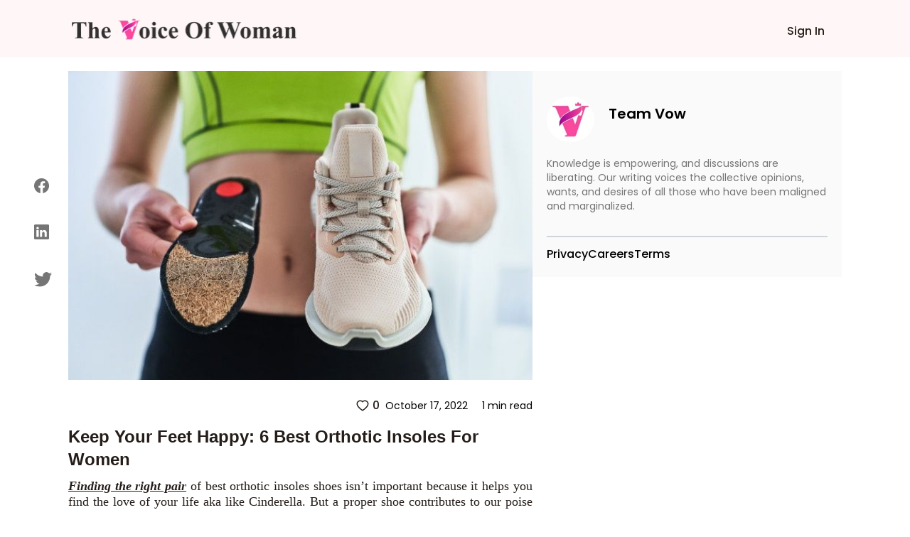

--- FILE ---
content_type: text/html; charset=utf-8
request_url: https://www.thevoiceofwoman.com/best-orthotic-insoles
body_size: 9567
content:
<!DOCTYPE html><html lang="en"><head><meta charSet="utf-8"/><meta name="viewport" content="width=device-width"/><link rel="preload" as="image" imageSrcSet="/_next/image?url=%2Fimages%2Fvow-logo.png&amp;w=320&amp;q=75 1x, /_next/image?url=%2Fimages%2Fvow-logo.png&amp;w=640&amp;q=75 2x"/><title>Keep Your Feet Happy: 6 Best Orthotic Insoles For Women</title><meta name="robots" content=""/><meta content="Finding the best orthotic insoles is important for your comfort. Checkout a list of 6 best orthotic insoles for women in this article to keep your feet happy and comfortable." name="description"/><meta property="og:url" content="https://www.thevoiceofwoman.com/best-orthotic-insoles"/><link rel="canonical" href="https://www.thevoiceofwoman.com/best-orthotic-insoles"/><meta property="og:type"/><meta property="og:site_name"/><meta property="og:description" content="Finding the best orthotic insoles is important for your comfort. Checkout a list of 6 best orthotic insoles for women in this article to keep your feet happy and comfortable."/><meta property="og:title" content="Keep Your Feet Happy: 6 Best Orthotic Insoles For Women"/><meta name="image" property="og:image" content="https://backend.thevoiceofwoman.com/assets/2022-10-17/3ea2671c-3d87-4444-8214-45a530f15ee7.jpg"/><meta name="twitter:card" content="summary_large_image"/><meta name="twitter:title" content="Keep Your Feet Happy: 6 Best Orthotic Insoles For Women"/><meta name="twitter:description" content="Finding the best orthotic insoles is important for your comfort. Checkout a list of 6 best orthotic insoles for women in this article to keep your feet happy and comfortable."/><meta name="twitter:image" content="https://backend.thevoiceofwoman.com/assets/2022-10-17/3ea2671c-3d87-4444-8214-45a530f15ee7.jpg"/><link rel="apple-touch-icon" sizes="180x180" href="/favicon/apple-touch-icon.png"/><link rel="icon" type="image/png" sizes="32x32" href="/favicon/favicon-32x32.png"/><link rel="icon" type="image/png" sizes="16x16" href="/favicon/favicon-16x16.png"/><link rel="manifest" href="/favicon/site.webmanifest"/><link rel="mask-icon" href="/favicon/safari-pinned-tab.svg" color="#00e887"/><link rel="shortcut icon" href="/favicon/favicon.ico"/><meta name="msapplication-TileColor" content="#ffffff"/><meta name="msapplication-config" content="/favicon/browserconfig.xml"/><meta name="theme-color" content="#ffffff"/><meta name="next-head-count" content="26"/><link rel="preload" href="/_next/static/media/916d3686010a8de2-s.p.woff2" as="font" type="font/woff2" crossorigin="anonymous" data-next-font="size-adjust"/><link rel="preload" href="/_next/static/media/7777133e901cd5ed-s.p.woff2" as="font" type="font/woff2" crossorigin="anonymous" data-next-font="size-adjust"/><link rel="preload" href="/_next/static/media/d869208648ca5469-s.p.woff2" as="font" type="font/woff2" crossorigin="anonymous" data-next-font="size-adjust"/><link rel="preload" href="/_next/static/media/9a881e2ac07d406b-s.p.woff2" as="font" type="font/woff2" crossorigin="anonymous" data-next-font="size-adjust"/><link rel="preload" href="/_next/static/media/376dd8dc38524313-s.p.woff2" as="font" type="font/woff2" crossorigin="anonymous" data-next-font="size-adjust"/><link rel="preload" href="/_next/static/css/4f6ca2c3c5007b0f.css" as="style"/><link rel="stylesheet" href="/_next/static/css/4f6ca2c3c5007b0f.css" data-n-g=""/><link rel="preload" href="/_next/static/css/ece19c1c1dca7b1a.css" as="style"/><link rel="stylesheet" href="/_next/static/css/ece19c1c1dca7b1a.css" data-n-p=""/><noscript data-n-css=""></noscript><script defer="" nomodule="" src="/_next/static/chunks/polyfills-c67a75d1b6f99dc8.js"></script><script src="/_next/static/chunks/webpack-6476aa3fbaedf7bd.js" defer=""></script><script src="/_next/static/chunks/framework-2c79e2a64abdb08b.js" defer=""></script><script src="/_next/static/chunks/main-7445afc35ebb551b.js" defer=""></script><script src="/_next/static/chunks/pages/_app-ec0ff0e63a73cf02.js" defer=""></script><script src="/_next/static/chunks/545f34e4-c1135ceb05436843.js" defer=""></script><script src="/_next/static/chunks/252f366e-09c88cfa791afae1.js" defer=""></script><script src="/_next/static/chunks/0c428ae2-3110817627d439ca.js" defer=""></script><script src="/_next/static/chunks/75fc9c18-36f994258e23e278.js" defer=""></script><script src="/_next/static/chunks/d7eeaac4-1bd14f91074ec0f2.js" defer=""></script><script src="/_next/static/chunks/805-36505ffd49609121.js" defer=""></script><script src="/_next/static/chunks/978-9088ed9ac269b56b.js" defer=""></script><script src="/_next/static/chunks/pages/%5BblogDetail%5D-401756534e3c9882.js" defer=""></script><script src="/_next/static/46oEL4udAZxZZljrsNbXb/_buildManifest.js" defer=""></script><script src="/_next/static/46oEL4udAZxZZljrsNbXb/_ssgManifest.js" defer=""></script></head><body><div id="__next"><div class="__className_49fe58"><header class="Header_header_bg1__RrLRC"><div class="relative flex items-center   justify-between bg-white py-3 md:bg-[#fff7f7] md:bg-[##fff7f7]"><div class="w-full"><nav class="fixed top-0 z-[100]  flex w-full  items-center justify-end bg-white md:bg-[#fff7f7] md:px-[7.2%] "><div class="w-full"><div class="flex h-20 w-full items-center"><div class="flex w-full items-baseline justify-between px-2 pr-7     md:items-center"><div class="flex-[0.1] md:hidden"><nav data-headlessui-state=""><button class="group peer  absolute top-[22px] inline-flex  items-center rounded-md pt-3  text-gray-800 focus:outline-none focus:ring-2 focus:ring-inset focus:ring-white" id="headlessui-disclosure-button-:Ram:" type="button" aria-expanded="false" data-headlessui-state=""><svg stroke="currentColor" fill="currentColor" stroke-width="0" viewBox="0 0 512 512" class="block  h-[15px] w-[22px] sm:w-6" aria-hidden="true" height="1em" width="1em" xmlns="http://www.w3.org/2000/svg"><path d="M32 96v64h448V96H32zm0 128v64h448v-64H32zm0 128v64h448v-64H32z"></path></svg></button><div class="peer:transition fixed top-0 -left-[30rem] z-20 h-screen w-1/2 bg-white p-6 delay-150  duration-200 ease-out peer-focus:left-0 lg:left-0 lg:w-60"><div class="item-center flex flex-col justify-start gap-y-4"><div class="group mb-2   flex cursor-pointer  rounded-md border border-gray-200 p-2 hover:bg-gray-900 hover:shadow-lg "><p class="text-base font-semibold text-gray-800 group-hover:text-white ">Sign In</p></div></div></div></nav></div><div class="flex-[0.6] md:flex-[0.9]"><a href="/"><figure style="width:319px" class=" mt-0.5 cursor-pointer  "><img alt="Vow" width="319" height="40" decoding="async" data-nimg="1" class="" style="color:transparent" srcSet="/_next/image?url=%2Fimages%2Fvow-logo.png&amp;w=320&amp;q=75 1x, /_next/image?url=%2Fimages%2Fvow-logo.png&amp;w=640&amp;q=75 2x" src="/_next/image?url=%2Fimages%2Fvow-logo.png&amp;w=640&amp;q=75"/></figure></a></div><div class=""><div class=" mt-2  flex   items-center justify-between gap-4  md:space-x-2  xl:gap-10"><p></p><p class="fs-16 font_medium font_color_common ml-3 hidden cursor-pointer md:block Header_write_header__9L3OI">Sign In</p></div></div></div></div></div></nav></div></div></header><div class="relative"><div class="container_width  bg-[#FAFAFA] p-2 md:hidden "><div class="flex items-center justify-between py-4"><div class="flex items-center"><img alt="f11728fb-cb19-473c-86ba-f33a1b8c4609.jpeg" loading="lazy" width="64" height="64" decoding="async" data-nimg="1" class=" rounded-full object-cover" style="color:transparent" srcSet="/_next/image?url=https%3A%2F%2Fbackend.thevoiceofwoman.com%2Fassets%2F2022-10-17%2Ff11728fb-cb19-473c-86ba-f33a1b8c4609.jpeg&amp;w=64&amp;q=75 1x, /_next/image?url=https%3A%2F%2Fbackend.thevoiceofwoman.com%2Fassets%2F2022-10-17%2Ff11728fb-cb19-473c-86ba-f33a1b8c4609.jpeg&amp;w=128&amp;q=75 2x" src="/_next/image?url=https%3A%2F%2Fbackend.thevoiceofwoman.com%2Fassets%2F2022-10-17%2Ff11728fb-cb19-473c-86ba-f33a1b8c4609.jpeg&amp;w=128&amp;q=75"/><div class="ml-5"><p class="text-[18px] font-semibold">Team Vow</p></div></div></div></div><div class="container_width flex gap-8"><div class="xl:lg-16 invisible fixed top-52 flex h-1/3 flex-col justify-evenly  sm:left-4 md:visible md:left-7 lg:left-12"><button aria-label="facebook" class="react-share__ShareButton" style="background-color:transparent;border:none;padding:0;font:inherit;color:inherit;cursor:pointer"><svg stroke="currentColor" fill="currentColor" stroke-width="0" viewBox="0 0 16 16" class="blogDetail_buttons__62jIn" height="21" width="21" xmlns="http://www.w3.org/2000/svg"><path d="M16 8.049c0-4.446-3.582-8.05-8-8.05C3.58 0-.002 3.603-.002 8.05c0 4.017 2.926 7.347 6.75 7.951v-5.625h-2.03V8.05H6.75V6.275c0-2.017 1.195-3.131 3.022-3.131.876 0 1.791.157 1.791.157v1.98h-1.009c-.993 0-1.303.621-1.303 1.258v1.51h2.218l-.354 2.326H9.25V16c3.824-.604 6.75-3.934 6.75-7.951z"></path></svg></button><button aria-label="linkedin" class="react-share__ShareButton" style="background-color:transparent;border:none;padding:0;font:inherit;color:inherit;cursor:pointer"><svg stroke="currentColor" fill="currentColor" stroke-width="0" viewBox="0 0 16 16" class="blogDetail_buttons__62jIn" height="21" width="21" xmlns="http://www.w3.org/2000/svg"><path d="M0 1.146C0 .513.526 0 1.175 0h13.65C15.474 0 16 .513 16 1.146v13.708c0 .633-.526 1.146-1.175 1.146H1.175C.526 16 0 15.487 0 14.854V1.146zm4.943 12.248V6.169H2.542v7.225h2.401zm-1.2-8.212c.837 0 1.358-.554 1.358-1.248-.015-.709-.52-1.248-1.342-1.248-.822 0-1.359.54-1.359 1.248 0 .694.521 1.248 1.327 1.248h.016zm4.908 8.212V9.359c0-.216.016-.432.08-.586.173-.431.568-.878 1.232-.878.869 0 1.216.662 1.216 1.634v3.865h2.401V9.25c0-2.22-1.184-3.252-2.764-3.252-1.274 0-1.845.7-2.165 1.193v.025h-.016a5.54 5.54 0 0 1 .016-.025V6.169h-2.4c.03.678 0 7.225 0 7.225h2.4z"></path></svg></button><button aria-label="twitter" class="react-share__ShareButton" style="background-color:transparent;border:none;padding:0;font:inherit;color:inherit;cursor:pointer"><svg stroke="currentColor" fill="currentColor" stroke-width="0" viewBox="0 0 16 16" class="blogDetail_buttons__62jIn" height="25" width="25" xmlns="http://www.w3.org/2000/svg"><path d="M5.026 15c6.038 0 9.341-5.003 9.341-9.334 0-.14 0-.282-.006-.422A6.685 6.685 0 0 0 16 3.542a6.658 6.658 0 0 1-1.889.518 3.301 3.301 0 0 0 1.447-1.817 6.533 6.533 0 0 1-2.087.793A3.286 3.286 0 0 0 7.875 6.03a9.325 9.325 0 0 1-6.767-3.429 3.289 3.289 0 0 0 1.018 4.382A3.323 3.323 0 0 1 .64 6.575v.045a3.288 3.288 0 0 0 2.632 3.218 3.203 3.203 0 0 1-.865.115 3.23 3.23 0 0 1-.614-.057 3.283 3.283 0 0 0 3.067 2.277A6.588 6.588 0 0 1 .78 13.58a6.32 6.32 0 0 1-.78-.045A9.344 9.344 0 0 0 5.026 15z"></path></svg></button></div><aside class=" md:mt-5 md:basis-3/5"><div class="w-full  "><img src="https://backend.thevoiceofwoman.com/assets/2022-10-17/dc7bc0d5-1a32-4c11-be2c-3b70754d3931.jpg" alt="Best Orthotic Insoles for Women" class="blogDetail_images_blog___wM_l   min-w-full max-w-full md:object-cover   "/></div><div class="mt-2 ml-2 flex items-center justify-between md:px-0"><div class=" mt-2 flex space-x-6 md:hidden "><button aria-label="twitter" class="react-share__ShareButton" style="background-color:transparent;border:none;padding:0;font:inherit;color:inherit;cursor:pointer"><svg stroke="currentColor" fill="currentColor" stroke-width="0" viewBox="0 0 16 16" class="blogDetail_buttons__62jIn" height="23" width="23" xmlns="http://www.w3.org/2000/svg"><path d="M5.026 15c6.038 0 9.341-5.003 9.341-9.334 0-.14 0-.282-.006-.422A6.685 6.685 0 0 0 16 3.542a6.658 6.658 0 0 1-1.889.518 3.301 3.301 0 0 0 1.447-1.817 6.533 6.533 0 0 1-2.087.793A3.286 3.286 0 0 0 7.875 6.03a9.325 9.325 0 0 1-6.767-3.429 3.289 3.289 0 0 0 1.018 4.382A3.323 3.323 0 0 1 .64 6.575v.045a3.288 3.288 0 0 0 2.632 3.218 3.203 3.203 0 0 1-.865.115 3.23 3.23 0 0 1-.614-.057 3.283 3.283 0 0 0 3.067 2.277A6.588 6.588 0 0 1 .78 13.58a6.32 6.32 0 0 1-.78-.045A9.344 9.344 0 0 0 5.026 15z"></path></svg></button><button aria-label="linkedin" class="react-share__ShareButton" style="background-color:transparent;border:none;padding:0;font:inherit;color:inherit;cursor:pointer"><svg stroke="currentColor" fill="currentColor" stroke-width="0" viewBox="0 0 16 16" class="blogDetail_buttons__62jIn" height="19" width="19" xmlns="http://www.w3.org/2000/svg"><path d="M0 1.146C0 .513.526 0 1.175 0h13.65C15.474 0 16 .513 16 1.146v13.708c0 .633-.526 1.146-1.175 1.146H1.175C.526 16 0 15.487 0 14.854V1.146zm4.943 12.248V6.169H2.542v7.225h2.401zm-1.2-8.212c.837 0 1.358-.554 1.358-1.248-.015-.709-.52-1.248-1.342-1.248-.822 0-1.359.54-1.359 1.248 0 .694.521 1.248 1.327 1.248h.016zm4.908 8.212V9.359c0-.216.016-.432.08-.586.173-.431.568-.878 1.232-.878.869 0 1.216.662 1.216 1.634v3.865h2.401V9.25c0-2.22-1.184-3.252-2.764-3.252-1.274 0-1.845.7-2.165 1.193v.025h-.016a5.54 5.54 0 0 1 .016-.025V6.169h-2.4c.03.678 0 7.225 0 7.225h2.4z"></path></svg></button><button aria-label="facebook" class="react-share__ShareButton" style="background-color:transparent;border:none;padding:0;font:inherit;color:inherit;cursor:pointer"><svg stroke="currentColor" fill="currentColor" stroke-width="0" viewBox="0 0 16 16" class="blogDetail_buttons__62jIn" height="19" width="19" xmlns="http://www.w3.org/2000/svg"><path d="M16 8.049c0-4.446-3.582-8.05-8-8.05C3.58 0-.002 3.603-.002 8.05c0 4.017 2.926 7.347 6.75 7.951v-5.625h-2.03V8.05H6.75V6.275c0-2.017 1.195-3.131 3.022-3.131.876 0 1.791.157 1.791.157v1.98h-1.009c-.993 0-1.303.621-1.303 1.258v1.51h2.218l-.354 2.326H9.25V16c3.824-.604 6.75-3.934 6.75-7.951z"></path></svg></button></div></div><div class="my-4 ml-2 flex items-center md:justify-end"><div class="flex items-center"><button class="font_medium font_color_common flex items-center text-xs sm:text-sm md:text-base"><svg stroke="currentColor" fill="currentColor" stroke-width="0" viewBox="0 0 1024 1024" class="mr-1  " height="20" width="20" xmlns="http://www.w3.org/2000/svg"><path d="M923 283.6a260.04 260.04 0 0 0-56.9-82.8 264.4 264.4 0 0 0-84-55.5A265.34 265.34 0 0 0 679.7 125c-49.3 0-97.4 13.5-139.2 39-10 6.1-19.5 12.8-28.5 20.1-9-7.3-18.5-14-28.5-20.1-41.8-25.5-89.9-39-139.2-39-35.5 0-69.9 6.8-102.4 20.3-31.4 13-59.7 31.7-84 55.5a258.44 258.44 0 0 0-56.9 82.8c-13.9 32.3-21 66.6-21 101.9 0 33.3 6.8 68 20.3 103.3 11.3 29.5 27.5 60.1 48.2 91 32.8 48.9 77.9 99.9 133.9 151.6 92.8 85.7 184.7 144.9 188.6 147.3l23.7 15.2c10.5 6.7 24 6.7 34.5 0l23.7-15.2c3.9-2.5 95.7-61.6 188.6-147.3 56-51.7 101.1-102.7 133.9-151.6 20.7-30.9 37-61.5 48.2-91 13.5-35.3 20.3-70 20.3-103.3.1-35.3-7-69.6-20.9-101.9zM512 814.8S156 586.7 156 385.5C156 283.6 240.3 201 344.3 201c73.1 0 136.5 40.8 167.7 100.4C543.2 241.8 606.6 201 679.7 201c104 0 188.3 82.6 188.3 184.5 0 201.2-356 429.3-356 429.3z"></path></svg>0</button></div><div class="flex items-center justify-end px-3 md:px-0 "><p class="ml-2 text-xs sm:text-sm   ">October 17, 2022</p><p class="ml-5  text-xs sm:text-sm ">1 min  read</p></div></div><h1 class="font_color_common arial my-2 px-3 text-xl font-bold md:px-0 md:text-2xl">Keep Your Feet Happy: 6 Best Orthotic Insoles For Women</h1><div class="font_color_common  description_text  px-3 text-justify text-[14px] md:px-0 md:text-[18px]" id="tinymceContent"><p style="text-align:justify;"><a href="https://www.thevoiceofwoman.com/kylie-jenner-s-favourite-pair-of-shoes-for-women" target="_blank" rel="noopener noreferrer"><i><strong><u>Finding the right pair</u></strong></i></a> of best orthotic insoles shoes isn’t important because it helps you find the love of your life aka like Cinderella. But a proper shoe contributes to our poise and comfort. Sometimes our favorite&nbsp; footwear might be causing us a lot of discomfort. So, what more things you may do to feel better on your feet and get relief? This is when orthotic insoles, commonly referred to as shoe inserts, come in handy. Orthotics are custom-made shoe inserts that help to address gait issues, offer foot support, alleviate pressure on painful parts of the foot, and manage movement. There are also ready-to-use items accessible over-the-counter.&nbsp;</p><p style="text-align:justify;">While heel cups, insoles, and arch supports are all considered orthotics and can give some comfort, only a bespoke orthotic can give personalized adjustment. Orthotics are available in two types: bespoke and over-the-counter. Custom orthotics are manufactured to fit the specific form and condition of your foot. Online, at shoe stores, or in pharmacies, you may get over-the-counter sorts.</p><figure class="image image_resized" style="width:88.54%;"><img src="https://vow-site.s3.ap-south-1.amazonaws.com/image1_21_2f728d1af2.jpg" alt="Orthotic Insoles"><figcaption>Orthotic Insoles</figcaption></figure><h3 style="text-align:justify;"><strong>Best Orthotic Insoles Types</strong></h3><p style="text-align:justify;">Orthotics are useful for a variety of reasons. Some are made for those who don’t have any problems with their feet and just desire more comfort and support in their shoes. People with healthy feet who use orthotics are less likely to sustain foot and body injuries, and they are less likely to develop future foot issues.&nbsp;</p><p style="text-align:justify;">Others are designed for a certain activity and are built with that activity’s action in mind. Running orthotics, for example, emphasize energy return, shock absorption, and lightweight materials. Hiking orthotics must provide a lot of stability, support, and cushioning due to the challenging terrain.&nbsp;</p><p style="text-align:justify;">Some are designed for a certain activity and are built with that activity’s action in mind. A diabetic orthotic should be made of particular materials to protect the delicate foot that has lost sensitivity and to relieve pressure from hot regions.</p><h4 style="text-align:justify;"><strong>1. Arch support</strong></h4><p style="text-align:justify;">&nbsp;The arch support of orthotic insoles is typically the same across the board. This, too, varies, with some arches being more distinct than others. Because feet come in a variety of sizes and forms, including flat feet, high arched feet, and everything else in between, finding one that fits is critical.&nbsp;</p><p style="text-align:justify;">The plantar fascia ligament links the heel bone to the base of the toes, and the finest arch support insoles will support it. It aligns the body from the ground up and retains the foot in a neutral posture to avoid it from sliding inwards when walking. This helps to prevent injuries and ensures that the body is moving in a biomechanically sound manner.</p><p style="text-align:justify;">Many aspects of the foot are affected by proper biomechanics, including the alignment of the big toe joint, knees, hips, and lower back. When it becomes dysfunctional, it can cause bunions, plantar fasciitis, heel discomfort, Morton’s neuroma, metatarsalgia, and other foot problems.</p><h4 style="text-align:justify;"><strong>2. Cushioning</strong></h4><p style="text-align:justify;">Our feet yearn for comfort that rivals that of a cloud! The kind of materials utilized or the number of layers in an orthotic can both provide cushioning. Our feet will be cushioned against the harsh surfaces we walk on, and impact forces will be dispersed uniformly throughout the foot for a smooth stride.</p><h4 style="text-align:justify;"><strong>3. Materials</strong></h4><p style="text-align:justify;">Orthotics can be made of either stiff or squishy materials. The purpose of the orthotic is determined by the materials chosen. Soft materials return a lot of energy, spread shock, and cushion the foot. When they mold to the specific shape of the foot over time, they can unload pressure spots. Moreover, they are waterproof.</p><h4 style="text-align:justify;"><strong>4. Top cover</strong></h4><p style="text-align:justify;">The top cover is the material that comes into close touch with the foot. Surfaces that inhibit the growth of germs, fungus, and odour while also wicking moisture away from the foot are created using cutting-edge technology. This fosters a healthy foot environment, which is especially important for sensitive feet suffering from diabetes or neuropathy.</p><h4 style="text-align:justify;"><strong>5. Rearfoot</strong></h4><p style="text-align:justify;">Rearfoot structures come in a variety of shapes and sizes. A cupped heel, on the other hand, is the greatest option for most individuals since it hugs the heel and provides support and cushioning to the fat pad, lessening discomfort in the heel area.</p><h4 style="text-align:justify;"><strong>6. Forefoot</strong></h4><p style="text-align:justify;">Is there metatarsal support on the front of the foot, behind the toes, in the orthotic? The finest insoles for metatarsalgia provide deep cushioning in the forefoot to assist divert stress away from the problematic region while also providing much-needed shock absorption.</p><h2 style="text-align:justify;"><strong>Best Orthotic Insoles for Women</strong></h2><p style="text-align:justify;">Here are orthotic insoles for women:</p><h4 style="text-align:justify;"><strong>1. Allbirds</strong></h4><p style="text-align:justify;">Because of their supporting insoles, Allbirds sneakers are usually regarded as the most comfortable walking shoes. If the sneakers are out of your price range, these soles will make you feel like you’re walking on air all day without breaking the bank. The insoles are made of foam that contains plant-based oil from castor beans and provides mild cushioning and arch support.</p><figure class="image image_resized" style="width:98.25%;"><img src="https://vow-site.s3.ap-south-1.amazonaws.com/image2_25_98c56a5a88.jpg" alt="Orthotic Insoles"><figcaption>Orthotic Insoles</figcaption></figure><h4 style="text-align:justify;"><strong>2. Weenies Running Shoe Insoles</strong></h4><p style="text-align:justify;">Look for a full-length device with plenty of cushioning in the forefoot if you have Metatarsalgia (pain and inflammation in the ball of the foot). Wernies’ shoes include a foam basis with gel cushions in the heel and forefoot. When you’re on your feet all day, you’ll appreciate the heel cup and arch support.</p><h4 style="text-align:justify;"><strong>3. Dr. Scholl’s Plantar Fasciitis Pain Relief Orthotics</strong></h4><p style="text-align:justify;">When you have plantar fasciitis, use an orthotic insole with a deep heel cup. With a deep heel cup, arch support, and a full-length cushioning gel footbed, Dr. Scholl’s devised a specialized insole for people who suffer from plantar fasciitis (heel inflammation and discomfort).</p><h4 style="text-align:justify;"><strong>4. Spenco Polysorb Cross Trainer Athletic Insoles</strong></h4><p style="text-align:justify;">Spenco shoes are ideal for those with high arches since they are supportive and absorb impact. These are fantastic for giving much-needed support and cushioning because they are composed of foam. Reviewers adore how long these insoles last and how well they keep their shape.</p><h4 style="text-align:justify;"><strong>5. Viconic Unisex Orthotic Insole</strong></h4><p style="text-align:justify;">Bunions are a painful and sensitive condition. To avoid discomfort, use a 3/4-length insole like this one from Vionic. These orthotics are composed of nylon for durability, and Vionic suggests changing them once a year (most other brands say less than six months).</p><h4 style="text-align:justify;"><strong>6. Viewm heel cushion orthotic insole</strong></h4><p style="text-align:justify;">High heels aren’t made to maintain your feet in the right position. These insoles go into your favorite high heels and give extra cushioning and arch support to avoid blisters and sore feet. They take up room inside the heel due to the cushioning, thus they are not suitable for shoes that are already very tight fitting.</p><p style="text-align:justify;">Hope, you remember us, next time your feet sinks into those comfortable orthotic insoles.</p></div><div class="my-4 flex items-center justify-end "><div class="flex items-center justify-end px-3 md:px-0"><p class="ml-2 text-xs sm:text-sm   ">October 17, 2022</p><p class="ml-5  text-xs sm:text-sm ">1 min  read</p></div></div></aside><aside class="hidden basis-2/5 md:block "><div class="sticky top-20"><section class="AuthorSideLayout_default_bg__SG7Ei mt-5"><div class="flex items-center justify-between"><div class="flex  items-center   "><figure style="width:67px"><img alt="f11728fb-cb19-473c-86ba-f33a1b8c4609.jpeg" loading="lazy" width="67" height="65" decoding="async" data-nimg="1" class="sm:h-[3rem] md:h-[4rem] mt-4 rounded-full" style="color:transparent" srcSet="/_next/image?url=https%3A%2F%2Fbackend.thevoiceofwoman.com%2Fassets%2F2022-10-17%2Ff11728fb-cb19-473c-86ba-f33a1b8c4609.jpeg&amp;w=96&amp;q=75 1x, /_next/image?url=https%3A%2F%2Fbackend.thevoiceofwoman.com%2Fassets%2F2022-10-17%2Ff11728fb-cb19-473c-86ba-f33a1b8c4609.jpeg&amp;w=256&amp;q=75 2x" src="/_next/image?url=https%3A%2F%2Fbackend.thevoiceofwoman.com%2Fassets%2F2022-10-17%2Ff11728fb-cb19-473c-86ba-f33a1b8c4609.jpeg&amp;w=256&amp;q=75"/></figure><div class="ml-5   flex-col items-center  "><p class="  font_semibold sm:text-sm  md:text-xl ">Team Vow</p></div></div></div><div><p class="font_normal font_color_tertiary mt-5 sm:text-xs md:text-sm">Knowledge is empowering, and discussions are liberating. Our writing voices the collective opinions, wants, and desires of all those who have been maligned and marginalized.</p></div><div class="mt-5  flex  justify-between  "></div><div class="mt-3 border-t-2 border-gray-300 "></div><div class="mt-3 flex flex-wrap gap-x-8 gap-y-3 "><a href="https://www.gigde.com/privacy" target="_blank" rel="noreferrer"><p class="cursor-pointer  font-medium hover:text-[#FF005B]">Privacy</p></a><a href="https://appsierragroup.careers.pitchnhire.com/" target="_blank" rel="noreferrer"><p class="cursor-pointer  font-medium hover:text-[#FF005B]">Careers</p></a><a href="https://www.gigde.com/terms" target="_blank" rel="noreferrer"><p class="cursor-pointer  font-medium hover:text-[#FF005B]">Terms</p></a></div></section></div></aside></div></div></div></div><script id="__NEXT_DATA__" type="application/json">{"props":{"pageProps":{"id":508,"title":"Keep Your Feet Happy: 6 Best Orthotic Insoles For Women","slug":"best-orthotic-insoles","description":"\u003cp\u003eFinding the best orthotic insoles is important for your comfort. Checkout a list of 6 best orthotic insoles for women in this article to keep your feet happy and comfortable.\u003c/p\u003e","content":"\u003cp style=\"text-align:justify;\"\u003e\u003ca href=\"https://www.thevoiceofwoman.com/kylie-jenner-s-favourite-pair-of-shoes-for-women\" target=\"_blank\" rel=\"noopener noreferrer\"\u003e\u003ci\u003e\u003cstrong\u003e\u003cu\u003eFinding the right pair\u003c/u\u003e\u003c/strong\u003e\u003c/i\u003e\u003c/a\u003e of best orthotic insoles shoes isn’t important because it helps you find the love of your life aka like Cinderella. But a proper shoe contributes to our poise and comfort. Sometimes our favorite\u0026nbsp; footwear might be causing us a lot of discomfort. So, what more things you may do to feel better on your feet and get relief? This is when orthotic insoles, commonly referred to as shoe inserts, come in handy. Orthotics are custom-made shoe inserts that help to address gait issues, offer foot support, alleviate pressure on painful parts of the foot, and manage movement. There are also ready-to-use items accessible over-the-counter.\u0026nbsp;\u003c/p\u003e\u003cp style=\"text-align:justify;\"\u003eWhile heel cups, insoles, and arch supports are all considered orthotics and can give some comfort, only a bespoke orthotic can give personalized adjustment. Orthotics are available in two types: bespoke and over-the-counter. Custom orthotics are manufactured to fit the specific form and condition of your foot. Online, at shoe stores, or in pharmacies, you may get over-the-counter sorts.\u003c/p\u003e\u003cfigure class=\"image image_resized\" style=\"width:88.54%;\"\u003e\u003cimg src=\"https://vow-site.s3.ap-south-1.amazonaws.com/image1_21_2f728d1af2.jpg\" alt=\"Orthotic Insoles\"\u003e\u003cfigcaption\u003eOrthotic Insoles\u003c/figcaption\u003e\u003c/figure\u003e\u003ch3 style=\"text-align:justify;\"\u003e\u003cstrong\u003eBest Orthotic Insoles Types\u003c/strong\u003e\u003c/h3\u003e\u003cp style=\"text-align:justify;\"\u003eOrthotics are useful for a variety of reasons. Some are made for those who don’t have any problems with their feet and just desire more comfort and support in their shoes. People with healthy feet who use orthotics are less likely to sustain foot and body injuries, and they are less likely to develop future foot issues.\u0026nbsp;\u003c/p\u003e\u003cp style=\"text-align:justify;\"\u003eOthers are designed for a certain activity and are built with that activity’s action in mind. Running orthotics, for example, emphasize energy return, shock absorption, and lightweight materials. Hiking orthotics must provide a lot of stability, support, and cushioning due to the challenging terrain.\u0026nbsp;\u003c/p\u003e\u003cp style=\"text-align:justify;\"\u003eSome are designed for a certain activity and are built with that activity’s action in mind. A diabetic orthotic should be made of particular materials to protect the delicate foot that has lost sensitivity and to relieve pressure from hot regions.\u003c/p\u003e\u003ch4 style=\"text-align:justify;\"\u003e\u003cstrong\u003e1. Arch support\u003c/strong\u003e\u003c/h4\u003e\u003cp style=\"text-align:justify;\"\u003e\u0026nbsp;The arch support of orthotic insoles is typically the same across the board. This, too, varies, with some arches being more distinct than others. Because feet come in a variety of sizes and forms, including flat feet, high arched feet, and everything else in between, finding one that fits is critical.\u0026nbsp;\u003c/p\u003e\u003cp style=\"text-align:justify;\"\u003eThe plantar fascia ligament links the heel bone to the base of the toes, and the finest arch support insoles will support it. It aligns the body from the ground up and retains the foot in a neutral posture to avoid it from sliding inwards when walking. This helps to prevent injuries and ensures that the body is moving in a biomechanically sound manner.\u003c/p\u003e\u003cp style=\"text-align:justify;\"\u003eMany aspects of the foot are affected by proper biomechanics, including the alignment of the big toe joint, knees, hips, and lower back. When it becomes dysfunctional, it can cause bunions, plantar fasciitis, heel discomfort, Morton’s neuroma, metatarsalgia, and other foot problems.\u003c/p\u003e\u003ch4 style=\"text-align:justify;\"\u003e\u003cstrong\u003e2. Cushioning\u003c/strong\u003e\u003c/h4\u003e\u003cp style=\"text-align:justify;\"\u003eOur feet yearn for comfort that rivals that of a cloud! The kind of materials utilized or the number of layers in an orthotic can both provide cushioning. Our feet will be cushioned against the harsh surfaces we walk on, and impact forces will be dispersed uniformly throughout the foot for a smooth stride.\u003c/p\u003e\u003ch4 style=\"text-align:justify;\"\u003e\u003cstrong\u003e3. Materials\u003c/strong\u003e\u003c/h4\u003e\u003cp style=\"text-align:justify;\"\u003eOrthotics can be made of either stiff or squishy materials. The purpose of the orthotic is determined by the materials chosen. Soft materials return a lot of energy, spread shock, and cushion the foot. When they mold to the specific shape of the foot over time, they can unload pressure spots. Moreover, they are waterproof.\u003c/p\u003e\u003ch4 style=\"text-align:justify;\"\u003e\u003cstrong\u003e4. Top cover\u003c/strong\u003e\u003c/h4\u003e\u003cp style=\"text-align:justify;\"\u003eThe top cover is the material that comes into close touch with the foot. Surfaces that inhibit the growth of germs, fungus, and odour while also wicking moisture away from the foot are created using cutting-edge technology. This fosters a healthy foot environment, which is especially important for sensitive feet suffering from diabetes or neuropathy.\u003c/p\u003e\u003ch4 style=\"text-align:justify;\"\u003e\u003cstrong\u003e5. Rearfoot\u003c/strong\u003e\u003c/h4\u003e\u003cp style=\"text-align:justify;\"\u003eRearfoot structures come in a variety of shapes and sizes. A cupped heel, on the other hand, is the greatest option for most individuals since it hugs the heel and provides support and cushioning to the fat pad, lessening discomfort in the heel area.\u003c/p\u003e\u003ch4 style=\"text-align:justify;\"\u003e\u003cstrong\u003e6. Forefoot\u003c/strong\u003e\u003c/h4\u003e\u003cp style=\"text-align:justify;\"\u003eIs there metatarsal support on the front of the foot, behind the toes, in the orthotic? The finest insoles for metatarsalgia provide deep cushioning in the forefoot to assist divert stress away from the problematic region while also providing much-needed shock absorption.\u003c/p\u003e\u003ch2 style=\"text-align:justify;\"\u003e\u003cstrong\u003eBest Orthotic Insoles for Women\u003c/strong\u003e\u003c/h2\u003e\u003cp style=\"text-align:justify;\"\u003eHere are orthotic insoles for women:\u003c/p\u003e\u003ch4 style=\"text-align:justify;\"\u003e\u003cstrong\u003e1. Allbirds\u003c/strong\u003e\u003c/h4\u003e\u003cp style=\"text-align:justify;\"\u003eBecause of their supporting insoles, Allbirds sneakers are usually regarded as the most comfortable walking shoes. If the sneakers are out of your price range, these soles will make you feel like you’re walking on air all day without breaking the bank. The insoles are made of foam that contains plant-based oil from castor beans and provides mild cushioning and arch support.\u003c/p\u003e\u003cfigure class=\"image image_resized\" style=\"width:98.25%;\"\u003e\u003cimg src=\"https://vow-site.s3.ap-south-1.amazonaws.com/image2_25_98c56a5a88.jpg\" alt=\"Orthotic Insoles\"\u003e\u003cfigcaption\u003eOrthotic Insoles\u003c/figcaption\u003e\u003c/figure\u003e\u003ch4 style=\"text-align:justify;\"\u003e\u003cstrong\u003e2. Weenies Running Shoe Insoles\u003c/strong\u003e\u003c/h4\u003e\u003cp style=\"text-align:justify;\"\u003eLook for a full-length device with plenty of cushioning in the forefoot if you have Metatarsalgia (pain and inflammation in the ball of the foot). Wernies’ shoes include a foam basis with gel cushions in the heel and forefoot. When you’re on your feet all day, you’ll appreciate the heel cup and arch support.\u003c/p\u003e\u003ch4 style=\"text-align:justify;\"\u003e\u003cstrong\u003e3. Dr. Scholl’s Plantar Fasciitis Pain Relief Orthotics\u003c/strong\u003e\u003c/h4\u003e\u003cp style=\"text-align:justify;\"\u003eWhen you have plantar fasciitis, use an orthotic insole with a deep heel cup. With a deep heel cup, arch support, and a full-length cushioning gel footbed, Dr. Scholl’s devised a specialized insole for people who suffer from plantar fasciitis (heel inflammation and discomfort).\u003c/p\u003e\u003ch4 style=\"text-align:justify;\"\u003e\u003cstrong\u003e4. Spenco Polysorb Cross Trainer Athletic Insoles\u003c/strong\u003e\u003c/h4\u003e\u003cp style=\"text-align:justify;\"\u003eSpenco shoes are ideal for those with high arches since they are supportive and absorb impact. These are fantastic for giving much-needed support and cushioning because they are composed of foam. Reviewers adore how long these insoles last and how well they keep their shape.\u003c/p\u003e\u003ch4 style=\"text-align:justify;\"\u003e\u003cstrong\u003e5. Viconic Unisex Orthotic Insole\u003c/strong\u003e\u003c/h4\u003e\u003cp style=\"text-align:justify;\"\u003eBunions are a painful and sensitive condition. To avoid discomfort, use a 3/4-length insole like this one from Vionic. These orthotics are composed of nylon for durability, and Vionic suggests changing them once a year (most other brands say less than six months).\u003c/p\u003e\u003ch4 style=\"text-align:justify;\"\u003e\u003cstrong\u003e6. Viewm heel cushion orthotic insole\u003c/strong\u003e\u003c/h4\u003e\u003cp style=\"text-align:justify;\"\u003eHigh heels aren’t made to maintain your feet in the right position. These insoles go into your favorite high heels and give extra cushioning and arch support to avoid blisters and sore feet. They take up room inside the heel due to the cushioning, thus they are not suitable for shoes that are already very tight fitting.\u003c/p\u003e\u003cp style=\"text-align:justify;\"\u003eHope, you remember us, next time your feet sinks into those comfortable orthotic insoles.\u003c/p\u003e","categoryId":23,"tags":[],"createdAt":"2022-10-17T10:35:08.322Z","updatedAt":"2022-10-17T10:35:08.323Z","readTime":63,"totalLikes":0,"topFeatures":null,"trending":null,"coverImageId":742,"inspiration":null,"likes":[],"seo":{"id":508,"metaTitle":"Keep Your Feet Happy: 6 Best Orthotic Insoles For Women","metaDescription":"Finding the best orthotic insoles is important for your comfort. Checkout a list of 6 best orthotic insoles for women in this article to keep your feet happy and comfortable.","metaKeywords":[],"metaRobots":null,"conanicalURL":"https://www.thevoiceofwoman.com/best-orthotic-insoles","storyId":508,"categoryId":null,"publicationId":null,"createdAt":"2022-10-17T10:35:08.322Z","updatedAt":"2022-10-17T10:35:08.323Z","imageId":3228,"image":{"id":3228,"path":"https://backend.thevoiceofwoman.com/assets/2022-10-17/3ea2671c-3d87-4444-8214-45a530f15ee7.jpg","originalname":"sole.jpg","filename":"3ea2671c-3d87-4444-8214-45a530f15ee7.jpg","altText":"Orthotic Insoles","caption":null}},"category":{"id":23,"name":"Health \u0026 Fitness","slug":"health-and-fitness","createdAt":"2022-10-17T09:02:33.289Z","updatedAt":"2022-11-18T11:48:52.573Z","categoryImageId":3,"publicationId":1,"status":"published"},"coverImage":{"id":742,"path":"https://backend.thevoiceofwoman.com/assets/2022-10-17/dc7bc0d5-1a32-4c11-be2c-3b70754d3931.jpg","originalname":"sole.jpg","filename":"dc7bc0d5-1a32-4c11-be2c-3b70754d3931.jpg","altText":"Best Orthotic Insoles for Women","caption":null},"topic":[],"comment":[],"author":{"email":"team-vow@appsierra.com","username":"team-vow","firstName":"Team","lastName":"Vow","id":7,"bio":"Knowledge is empowering, and discussions are liberating. Our writing voices the collective opinions, wants, and desires of all those who have been maligned and marginalized.","profile":{"logo":{"id":5657,"path":"https://backend.thevoiceofwoman.com/assets/2022-10-17/f11728fb-cb19-473c-86ba-f33a1b8c4609.jpeg","originalname":"thevowlogo_774cffbc92.jpeg","filename":"f11728fb-cb19-473c-86ba-f33a1b8c4609.jpeg","altText":"f11728fb-cb19-473c-86ba-f33a1b8c4609.jpeg","caption":null}}}},"__N_SSP":true},"page":"/[blogDetail]","query":{"blogDetail":"best-orthotic-insoles"},"buildId":"46oEL4udAZxZZljrsNbXb","isFallback":false,"gssp":true,"scriptLoader":[{"id":"tag-manager","strategy":"afterInteractive","src":"https://www.googletagmanager.com/gtag/js?id=G-K6HXRW7TH7"},{"id":"gtag-init","strategy":"afterInteractive","dangerouslySetInnerHTML":{"__html":"\n            window.dataLayer = window.dataLayer || [];\n            function gtag(){dataLayer.push(arguments);}\n            gtag('js', new Date());\n            gtag('config', 'G-K6HXRW7TH7', {\n              page_path: window.location.pathname,\n            });\n          "}}]}</script></body></html>

--- FILE ---
content_type: application/javascript; charset=utf-8
request_url: https://www.thevoiceofwoman.com/_next/static/46oEL4udAZxZZljrsNbXb/_buildManifest.js
body_size: 233
content:
self.__BUILD_MANIFEST=function(s,c,e,a,t,i,f){return{__rewrites:{beforeFiles:[],afterFiles:[],fallback:[]},"/":[s,c,e,t,a,"static/css/74172b700aca80f8.css","static/chunks/pages/index-e181b66e1be5aa37.js"],"/404":[s,c,"static/chunks/78e521c3-19390034046d4528.js",e,a,"static/css/0b0011800a937495.css","static/chunks/pages/404-f286b67600f4d89a.js"],"/_error":["static/chunks/pages/_error-54de1933a164a1ff.js"],"/auth/callback":["static/chunks/pages/auth/callback-4826b5c87d686bf3.js"],"/category/[index]":[s,c,i,f,e,t,"static/chunks/66-c8aedb1c7bcfa7a6.js",a,"static/chunks/849-98136fe299e6c4a0.js","static/css/7aac710763543f2e.css","static/chunks/pages/category/[index]-241ce24f1096bccd.js"],"/sitemap.xml":["static/chunks/pages/sitemap.xml-5974e9a9d8f15468.js"],"/[blogDetail]":[s,c,i,f,"static/chunks/d7eeaac4-1bd14f91074ec0f2.js",e,a,"static/css/ece19c1c1dca7b1a.css","static/chunks/pages/[blogDetail]-401756534e3c9882.js"],sortedPages:["/","/404","/_app","/_error","/auth/callback","/category/[index]","/sitemap.xml","/[blogDetail]"]}}("static/chunks/545f34e4-c1135ceb05436843.js","static/chunks/252f366e-09c88cfa791afae1.js","static/chunks/805-36505ffd49609121.js","static/chunks/978-9088ed9ac269b56b.js","static/chunks/877-72b6e639ec000468.js","static/chunks/0c428ae2-3110817627d439ca.js","static/chunks/75fc9c18-36f994258e23e278.js"),self.__BUILD_MANIFEST_CB&&self.__BUILD_MANIFEST_CB();